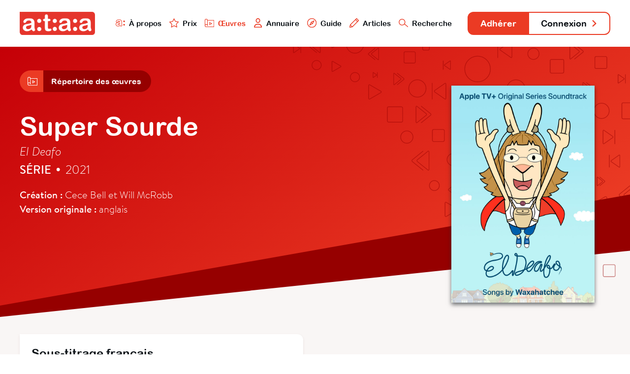

--- FILE ---
content_type: text/html; charset=utf-8
request_url: https://www.ataa.fr/base/super-sourde
body_size: 3968
content:

	
<!DOCTYPE html>
<html class="no-js" lang="fr">

<head>
	<meta charset="utf-8">
	<meta http-equiv="x-ua-compatible" content="ie=edge">
	<title>Super Sourde - ATAA</title>
	<meta name="description" content="l'ATAA regroupe des centaines de professionnels du doublage, du sous-titrage et de la voice-over qui œuvrent pour la reconnaissance, le développement, la défense et la promotion de leur métier dans le paysage culturel audiovisuel.">
	<meta name="viewport" content="width=device-width, initial-scale=1">

	<meta property="og:url" content="https://www.ataa.fr/base/super-sourde" />
<meta property="og:type" content="article" />
<meta property="og:title" content="Super Sourde" />
<meta property="og:description" content="Une œuvre issue de la base de données de l’ATAA" />

	<link rel="apple-touch-icon" sizes="180x180" href="/apple-touch-icon.png">
	<link rel="icon" type="image/png" sizes="32x32" href="/favicon-32x32.png">
	<link rel="icon" type="image/png" sizes="16x16" href="/favicon-16x16.png">
	<link rel="manifest" href="/site.webmanifest">
	<link rel="mask-icon" href="/safari-pinned-tab.svg" color="#e63328">
	<meta name="msapplication-TileColor" content="#e63328">
	<meta name="theme-color" content="#ffffff">
	<link rel="stylesheet" href="/css/main.css?cache_bust=1697103467857">
</head>

<body>
<div class="siteNav" id="siteNav">
	<div class="siteContainer siteContainer--full-width-large">
		<div class="siteNav__content">
			<h1 class="siteNav-brand"><a class="siteNav-brand__link" href="/"><img src="/assets/images/ataa-logo.png" alt="ATAA" /></a></h1>

			<ul class="siteNav-primary">
				<li class="siteNav-primary__item">
					<a class="siteNav-primary__link " href="/presentation">
						<img class="siteNav-primary__icon" src="/assets/svg/nav-ataa.svg"/>
						À propos
					</a>
				</li>
				<li class="siteNav-primary__item">
					<a class="siteNav-primary__link " href="/prix">
						<img class="siteNav-primary__icon" src="/assets/svg/nav-star.svg"/>
						Prix
					</a>
				</li>
				<li class="siteNav-primary__item">
					<a class="siteNav-primary__link siteNav-primary__link--is-active" href="/base">
						<img class="siteNav-primary__icon" src="/assets/svg/nav-project.svg"/>
						Œuvres
					</a>
				</li>
				<li class="siteNav-primary__item">
					<a class="siteNav-primary__link " href="/annuaire">
						<img class="siteNav-primary__icon" src="/assets/svg/nav-user.svg"/>
						Annuaire
					</a>
				</li>
				<li class="siteNav-primary__item">
					<a class="siteNav-primary__link " href="/guide">
						<img class="siteNav-primary__icon" src="/assets/svg/nav-compass.svg"/>
						Guide
					</a>
				</li>
				<li class="siteNav-primary__items">
					<a class="siteNav-primary__link " href="#">
						<img class="siteNav-primary__icon" src="/assets/svg/nav-pen.svg"/>
						Articles
					</a>
					<ul class="siteNav-primary__sub" style="padding: 1rem; width: auto; box-shadow: 0 .125rem .25rem rgba(177, 167, 167, 0.6); bottom: -5.75rem;">
						<li class="siteNav-primary__subitem">
							<a class="siteNav-primary__sublink" href="/blog">
								<img class="siteNav-primary__icon" src="/assets/svg/nav-pen.svg"/>
								Blog
							</a>
						</li>
						<li class="siteNav-primary__subitem" style="padding-top: 0.25rem;">
							<a class="siteNav-primary__sublink" href="/revue">
								<img class="siteNav-primary__icon" src="/assets/svg/nav-book.svg"/>
								Revue
							</a>
						</li>
					</ul>
				</li>
				<li class="siteNav-primary__item">
					<a class="siteNav-primary__link " href="/recherche">
						<img class="siteNav-primary__icon" src="/assets/svg/nav-search.svg"/>
						Recherche
					</a>
				</li>
			</ul>

			<ul class="siteNav-secondary">
									<li class="siteNav-secondary__item"><a class="siteNav-secondary__link siteNav-secondary__link--subscribe" href="/adherer">Adhérer</a></li>
											<li class="siteNav-secondary__item"><a class="siteNav-secondary__link siteNav-secondary__link--login" href="/compte/connexion">Connexion <svg class="svg-arrow" xmlns="http://www.w3.org/2000/svg" viewBox="0 0 21.5 35.5">
    <polyline style="fill: none; stroke-linecap: round; stroke-linejoin: round; stroke-width: 6px;" points="3 3 18.5 18.5 3 32.5"/>
</svg></a></li>
												</ul>
		</div>
	</div>
</div>

<div class="artworkHeader">
	<div class="artworkHeader__bgOne"></div>
	<div class="artworkHeader__bgTwo"></div>

	<div class="artworkHeader__content">
		<div class="siteContainer">
						<div class="subnav">
            <a href="/base" class="subnav__link">
            <div class="subnav__icon subnav__icon--alone">
                            <svg class="svg-project" xmlns="http://www.w3.org/2000/svg" viewBox="0 0 55.54 48.37">
    <polyline style="fill:none;stroke-linecap:round;stroke-linejoin:round;stroke-width:3px;" points="8.9 46.87 54.04 46.87 54.04 8.7 15.87 8.7 15.87 39.37"/>
    <path style="fill:none;stroke-linecap:round;stroke-linejoin:round;stroke-width:3px;" d="M8.68,46.87a7.19,7.19,0,1,1,7.19-7.19"/>
    <path style="fill:none;stroke-linecap:round;stroke-linejoin:round;stroke-width:3px;" d="M15.87,8.68a7.19,7.19,0,0,0-14.37,0v31"/>
    <polygon style="fill:none;stroke-linecap:round;stroke-linejoin:round;stroke-width:3px;" points="28.29 21.14 28.29 34.31 41.04 27.8 28.29 21.14"/>
</svg>                    </div>
        <div class="subnav__title">Répertoire des œuvres</div>
    </a>
            </a>
    </div>
			<img class="mainHeader__bgHeader" src="/assets/svg/bannerMain.svg"/>
			
			<div class="artworkHeader__info">
				<h2 class="artworkHeader__title">
					Super Sourde
				</h2>
								<h3 class="artworkHeader__titlevo">El Deafo</h3>
								<h4 class="artworkHeader__subtitle"><strong>Série</strong> <span class="artworkHeader__separator">•</span> 2021</h4>
				<div class="artworkHeader__details">
										<strong>Création :</strong> Cece Bell et Will McRobb
										<br><strong>Version originale :</strong>
										anglais
									</div>
			</div>

									<div class="artworkHeader__cover">
				<div class="artworkHeader__image"  style="background-image: url('/images/Super-Sourde.jpg');">
									</div>
			</div>
		</div>
	</div>
</div>

<div class="artworkAdaptations">
	<div class="artworkAdaptations__bgFooter"></div>
	<div class="siteContainer siteContainer--full-width-small">
		<div class="artworkAdaptations__content">
									<div class="artworkAdaptations__item">
				<div class="artworkAdaptations__itemContent">
					<div class="artworkAdaptations__header">
						<h3 class="artworkAdaptations__title">Sous-titrage
														français
													</h3>

						<div class="artworkAdaptations__subtitle">
														Svod • 2021													</div>
					</div>

					<div class="artworkAdaptations__authors">
																													<a class="artworkAdaptations__author" href="/annuaire/glepelletier">
																			<div class="artworkAdaptations__authorPhoto artworkAdaptations__authorPhoto--user"><img src="https://www.ataa.fr/cpresources/userphotos/glepelletier/100/moi.jpg?d=1697119260" /></div>
															
									<div class="artworkAdaptations__authorInfo">
										<div class="artworkAdaptations__authorName">
										Géraldine le Pelletier
										</div>
									</div>
								</a>
																															<a class="artworkAdaptations__author" href="/annuaire/kadjadji">
																			<div class="artworkAdaptations__authorPhoto artworkAdaptations__authorPhoto--user"><img src="https://www.ataa.fr/cpresources/userphotos/kadjadji/100/Karine_Adjadji.jpg?d=1697119445" /></div>
															
									<div class="artworkAdaptations__authorInfo">
										<div class="artworkAdaptations__authorName">
										Karine Adjadji
										</div>
									</div>
								</a>
																					
											</div>

					
					
					<div class="artworkAdaptations__credits">
												<div class="artworkAdaptations__creditInfos">Labo : Dubbing Brothers</div>
												<div class="artworkAdaptations__creditInfos">Diffuseur : Apple TV+</div>
											</div>
				</div>
			</div>
								</div>
	</div>
</div>

<div class="database database--random">
	<div class="siteContainer">
		<h2 class="database__titleRandom">Découvrez d'autres Adaptations</h2>
		<div class="database__list database__list--featured">
																			<a class="database__artwork" href="/base/burel-letoffe-dune-tradition-retrouvee">
				<div class="database__cover" style="background-image: url('/images/_normal/Burel.jpg');"></div>
				<div class="database__info">
					<div class="database__name">Burel, l’étoffe d’une tradition retrouvée</div>
					<div class="database__details">Documentaire • 2024</div>
				</div>
			</a>
												<a class="database__artwork" href="/base/edda-cafe">
				<div class="database__cover" style="background-image: url('/images/edda-cafe.jpg');"></div>
				<div class="database__info">
					<div class="database__name">EDDA Café</div>
					<div class="database__details">Jeux vidéo • 2021</div>
				</div>
			</a>
												<a class="database__artwork" href="/base/accident-suicide-ou-meurtre">
				<div class="database__cover" style="background-image: url('/images/Accident-suicide-or-murder.jpg');"></div>
				<div class="database__info">
					<div class="database__name">Accident, suicide ou meurtre</div>
					<div class="database__details">Documentaire • 2019</div>
				</div>
			</a>
												<a class="database__artwork" href="/base/nos4a2">
				<div class="database__cover" style="background-image: url('/images/NOS4A2.jpg');"></div>
				<div class="database__info">
					<div class="database__name">NOS4A2</div>
					<div class="database__details">Série • 2019</div>
				</div>
			</a>
												<a class="database__artwork" href="/base/armie-hammer-le-scandale-dans-le-sang">
				<div class="database__cover" style="background-image: url('/images/armiehammerlescandaledanslesang.jpg');"></div>
				<div class="database__info">
					<div class="database__name">Armie Hammer : le scandale dans le sang</div>
					<div class="database__details">Documentaire • 2022</div>
				</div>
			</a>
												<a class="database__artwork" href="/base/la-daronne">
				<div class="database__cover" style="background-image: url('/images/LA-DARONNE.jpg');"></div>
				<div class="database__info">
					<div class="database__name">La Daronne</div>
					<div class="database__details">Film • 2020</div>
				</div>
			</a>
												<a class="database__artwork" href="/base/love-at-first-lie-qui-sont-les-vrais-couples">
				<div class="database__cover" style="background-image: url('/images/Love-at-First-Lie-Qui-sont-les-vrais-couples.jpeg');"></div>
				<div class="database__info">
					<div class="database__name">Love at First Lie : Qui sont les vrais couples ?</div>
					<div class="database__details">Documentaire • 2022</div>
				</div>
			</a>
												<a class="database__artwork" href="/base/wwe-2k22">
				<div class="database__cover" style="background-image: url('/images/wwe2k22.png');"></div>
				<div class="database__info">
					<div class="database__name">WWE 2K22</div>
					<div class="database__details">Jeux vidéo • 2022</div>
				</div>
			</a>
												<a class="database__artwork" href="/base/lego-star-wars-histoires-terrifiantes">
				<div class="database__cover" style="background-image: url('/images/Lego-ST-TT.png');"></div>
				<div class="database__info">
					<div class="database__name">Lego Star Wars : Histoires terrifiantes</div>
					<div class="database__details">Film • 2021</div>
				</div>
			</a>
												<a class="database__artwork" href="/base/cest-quand-le-bonheur">
				<div class="database__cover" style="background-image: url('/images/C_est_quand_le_bonheur.jpg');"></div>
				<div class="database__info">
					<div class="database__name">C&#039;est quand le bonheur</div>
					<div class="database__details">Film • 2020</div>
				</div>
			</a>
												<a class="database__artwork" href="/base/night-stalker-le-guetteur">
				<div class="database__cover" style="background-image: url('/images/Night-stalker.jpeg');"></div>
				<div class="database__info">
					<div class="database__name">Night Stalker, le Guetteur</div>
					<div class="database__details">Série • 2005</div>
				</div>
			</a>
												<a class="database__artwork" href="/base/the-mindy-project">
				<div class="database__cover" style="background-image: url('/images/mindy-project.jpg');"></div>
				<div class="database__info">
					<div class="database__name">The Mindy Project</div>
					<div class="database__details">Série • 2012</div>
				</div>
			</a>
					</div>
		<div class="database__buttonBack">
			<a class="button button--transparent button--back" href="/base"> <svg class="svg-arrow" xmlns="http://www.w3.org/2000/svg" viewBox="0 0 21.5 35.5">
    <polyline style="fill: none; stroke-linecap: round; stroke-linejoin: round; stroke-width: 6px;" class="cls-1" points="18.5 32.5 3 17 18.5 3"/>
</svg> Retour à la base de données</a>
		</div>
	</div>
</div>


<div class="teaser" id="teaser">
	<div class="teaser__container">
		<div class='media__embed media__embed--video' id="media__embed"></div>
	</div>
	<div class="teaser__close" id="teaser__close"></div>
</div>

<div class="siteFooter" id="siteFooter">
	<div class="siteContainer siteContainer--full-width-small">
		<ul class="siteFooter-social">
			<li class="siteFooter-social__item"><a href="/blog"><img src="/assets/svg/footer-blog.svg" alt="Blog"/> Blog <svg class="svg-arrow" xmlns="http://www.w3.org/2000/svg" viewBox="0 0 21.5 35.5">
    <polyline style="fill: none; stroke-linecap: round; stroke-linejoin: round; stroke-width: 6px;" points="3 3 18.5 18.5 3 32.5"/>
</svg></a></li>
			<li class="siteFooter-social__item"><a href="https://fr-fr.facebook.com/ataafrance/" target="_blank"><img src="/assets/svg/footer-facebook.svg" alt="Facebook"/> Facebook <svg class="svg-arrow" xmlns="http://www.w3.org/2000/svg" viewBox="0 0 21.5 35.5">
    <polyline style="fill: none; stroke-linecap: round; stroke-linejoin: round; stroke-width: 6px;" points="3 3 18.5 18.5 3 32.5"/>
</svg></a></li>
			<li class="siteFooter-social__item"><a href="https://twitter.com/ataafr" target="_blank"><img src="/assets/svg/footer-twitter.svg" alt="Twitter"/> Twitter <svg class="svg-arrow" xmlns="http://www.w3.org/2000/svg" viewBox="0 0 21.5 35.5">
    <polyline style="fill: none; stroke-linecap: round; stroke-linejoin: round; stroke-width: 6px;" points="3 3 18.5 18.5 3 32.5"/>
</svg></a></li>
		</ul>
	</div>
			
	<div class="siteContainer">
		<div class="siteFooter-nav">
			<div class="siteFooter-links">
				<h4 class="siteFooter-links__title">ATAA</h4>
				<ul class="siteFooter-links__list">
										<li class="siteFooter-links__item"><a href="/presentation">À propos</a></li>
										<li class="siteFooter-links__item"><a href="/presentation/organisation">Organisation</a></li>
										<li class="siteFooter-links__item"><a href="/prix">Prix ATAA</a></li>
										<li class="siteFooter-links__item"><a href="/presentation/statuts">Statuts</a></li>
									</ul>
			</div>

			<div class="siteFooter-links">
				<h4 class="siteFooter-links__title">Traducteur</h4>
				<ul class="siteFooter-links__list">
										<li class="siteFooter-links__item"><a href="/adherer">Adhérer</a></li>
															<li class="siteFooter-links__item"><a href="/guide">Guide du traducteur</a></li>
										<li class="siteFooter-links__item"><a href="/revue">L&#039;Écran Traduit</a></li>
										<li class="siteFooter-links__item"><a href="/presentation/code-deontologie">Code de déontologie</a></li>
										<li class="siteFooter-links__item"><a href="/annuaire">Annuaire</a></li>
									</ul>
			</div>

			<div class="siteFooter-links">
				<h4 class="siteFooter-links__title">Commanditaire</h4>
				<ul class="siteFooter-links__list">
					<li class="siteFooter-links__item"><a href="/documents/ATAA_Brochure_VF_2023.pdf" target="_blank">Faire adapter une œuvre</a></li>
										<li class="siteFooter-links__item"><a href="/annuaire">Trouver un traducteur</a></li>
										<li class="siteFooter-links__item"><a href="/contact/offre-mission">Poster une offre</a></li>
									</ul>
			</div>

			<div class="siteFooter-links">
				<h4 class="siteFooter-links__title">Support</h4>
				<ul class="siteFooter-links__list">
					<li class="siteFooter-links__item"><a href="https://www.helloasso.com/associations/ataa/formulaires/1" target="_blank">Faire un don</a></li>
										<li class="siteFooter-links__item"><a href="/contact">Contact</a></li>
										<li class="siteFooter-links__item"><a href="/contact/envoyer-message">Presse</a></li>
										<li class="siteFooter-links__item"><a href="/credits">Crédits</a></li>
									</ul>
			</div>
		</div>
	</div>
</div>

<script src="/js/main.js?cache_bust=1697103467857"></script>

<script>
	// TEASER
	var playButtons = document.getElementsByClassName('artworkHeader__image--trailer');
	var closeButton = document.getElementById('teaser__close');
	var html = document.querySelector('html');
	var teaser = document.getElementById('teaser');
	var teaserIframe = document.getElementById('media__embed');

	for (var i = 0; i < playButtons.length; i++) 
	{
		playButtons[i].addEventListener("click", function( event ) 
		{
			var iframe = this.getElementsByClassName('artworkHeader__iframe');
			teaserIframe.innerHTML = iframe[0].innerHTML;
			html.classList.add('teaser__fullscreen');
			teaser.classList.add('teaser--is-visible');
		}, false);
	};

	closeButton.addEventListener("click", function( event ) 
	{
		html.classList.remove('teaser__fullscreen');
		teaser.classList.remove('teaser--is-visible');
		teaserIframe.innerHTML = "";
	}, false);
</script>

<!-- Google Analytics: change UA-XXXXX-Y to be your site's ID. -->
<!--<script>-->
<!--	window.ga=function(){ga.q.push(arguments)};ga.q=[];ga.l=+new Date;-->
<!--	ga('create','UA-XXXXX-Y','auto');ga('send','pageview')-->
<!--</script>-->
<!--<script src="https://www.google-analytics.com/analytics.js" async defer></script>-->

</body>
</html>
